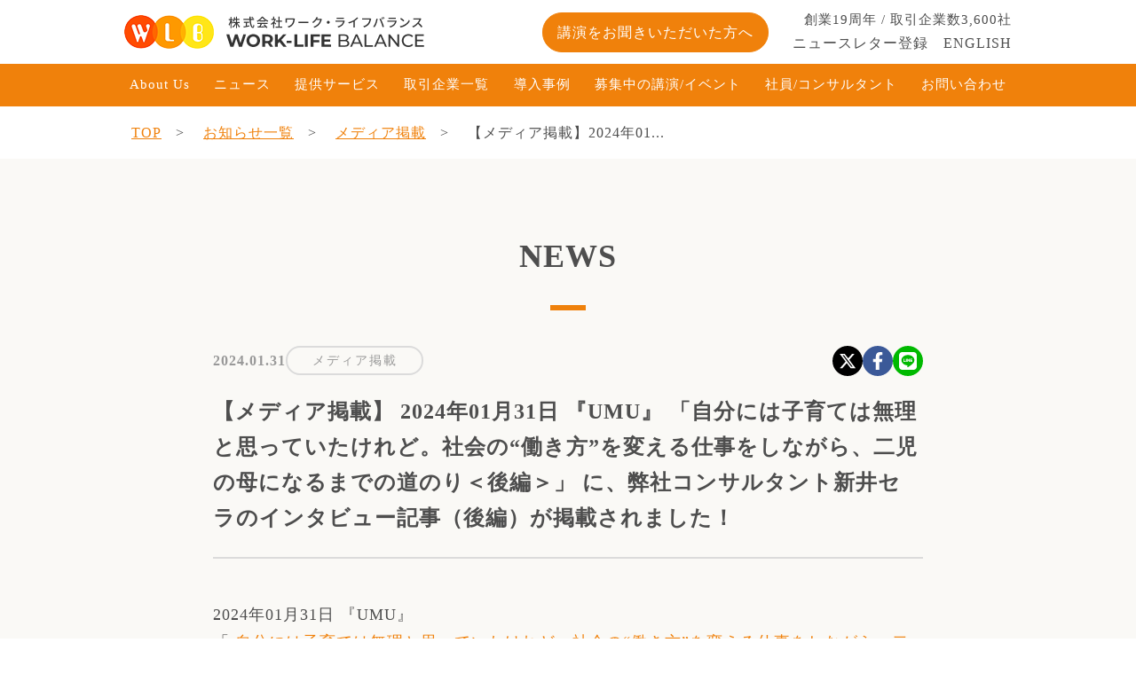

--- FILE ---
content_type: text/html; charset=UTF-8
request_url: https://work-life-b.co.jp/20240131_27779.html
body_size: 13509
content:
<!DOCTYPE html>
<html lang="ja">
<head>
	<meta charset="UTF-8">
	<meta name="viewport" content="width=device-width,initial-scale=1">
	<!-- Google Tag Manager -->
	<script>(function(w,d,s,l,i){w[l]=w[l]||[];w[l].push({'gtm.start':
	new Date().getTime(),event:'gtm.js'});var f=d.getElementsByTagName(s)[0],
	j=d.createElement(s),dl=l!='dataLayer'?'&l='+l:'';j.async=true;j.src=
	'https://www.googletagmanager.com/gtm.js?id='+i+dl;f.parentNode.insertBefore(j,f);
	})(window,document,'script','dataLayer','GTM-5SCT9TW');</script>
	<!-- End Google Tag Manager -->
	<title>【メディア掲載】2024年01月31日『UMU』自分には子育ては無理と思っていたけれど。社会の“働き方”を変える仕事をしながら、二児の母になるまでの道のり＜後編＞に、弊社コンサルタント新井セラのインタビュー記事（後編）が掲載されました！｜働き方改革ならワーク・ライフバランス</title>
	<link rel="shortcut icon" href="https://work-life-b.co.jp/wp_manager/wp-content/themes/wlb/images/favicon.ico">
	<link rel="stylesheet" href="https://work-life-b.co.jp/wp_manager/wp-content/themes/wlb/css-bg/style.css?00:03:41">
	
		<!-- All in One SEO 4.9.3 - aioseo.com -->
	<meta name="robots" content="max-image-preview:large" />
	<meta name="author" content="WLB管理用"/>
	<meta name="google-site-verification" content="ZC_7hVbsFqSvlNAJWoUb7Ye10VFI4JxqgqE59LXDWqQ" />
	<link rel="canonical" href="https://work-life-b.co.jp/20240131_27779.html" />
	<meta name="generator" content="All in One SEO (AIOSEO) 4.9.3" />
		<meta property="og:locale" content="ja_JP" />
		<meta property="og:site_name" content="株式会社ワーク・ライフバランス" />
		<meta property="og:type" content="article" />
		<meta property="og:title" content="【メディア掲載】2024年01月31日『UMU』自分には子育ては無理と思っていたけれど。社会の“働き方”を変える仕事をしながら、二児の母になるまでの道のり＜後編＞に、弊社コンサルタント新井セラのインタビュー記事（後編）が掲載されました！｜働き方改革ならワーク・ライフバランス" />
		<meta property="og:url" content="https://work-life-b.co.jp/20240131_27779.html" />
		<meta property="fb:app_id" content="634830737012541" />
		<meta property="og:image" content="https://work-life-b.co.jp/wp_manager/wp-content/uploads/2024/02/7df71d2917bf4eca43b93136083c59e0.png" />
		<meta property="og:image:secure_url" content="https://work-life-b.co.jp/wp_manager/wp-content/uploads/2024/02/7df71d2917bf4eca43b93136083c59e0.png" />
		<meta property="og:image:width" content="952" />
		<meta property="og:image:height" content="582" />
		<meta property="article:published_time" content="2024-01-31T09:20:13+00:00" />
		<meta property="article:modified_time" content="2024-02-28T09:28:05+00:00" />
		<meta property="article:publisher" content="https://www.facebook.com/worklifeb/" />
		<meta name="twitter:card" content="summary" />
		<meta name="twitter:site" content="@worklifeb" />
		<meta name="twitter:title" content="【メディア掲載】2024年01月31日『UMU』自分には子育ては無理と思っていたけれど。社会の“働き方”を変える仕事をしながら、二児の母になるまでの道のり＜後編＞に、弊社コンサルタント新井セラのインタビュー記事（後編）が掲載されました！｜働き方改革ならワーク・ライフバランス" />
		<meta name="twitter:image" content="https://work-life-b.co.jp/wp_manager/og_image.jpg" />
		<script type="application/ld+json" class="aioseo-schema">
			{"@context":"https:\/\/schema.org","@graph":[{"@type":"Article","@id":"https:\/\/work-life-b.co.jp\/20240131_27779.html#article","name":"\u3010\u30e1\u30c7\u30a3\u30a2\u63b2\u8f09\u30112024\u5e7401\u670831\u65e5\u300eUMU\u300f\u81ea\u5206\u306b\u306f\u5b50\u80b2\u3066\u306f\u7121\u7406\u3068\u601d\u3063\u3066\u3044\u305f\u3051\u308c\u3069\u3002\u793e\u4f1a\u306e\u201c\u50cd\u304d\u65b9\u201d\u3092\u5909\u3048\u308b\u4ed5\u4e8b\u3092\u3057\u306a\u304c\u3089\u3001\u4e8c\u5150\u306e\u6bcd\u306b\u306a\u308b\u307e\u3067\u306e\u9053\u306e\u308a\uff1c\u5f8c\u7de8\uff1e\u306b\u3001\u5f0a\u793e\u30b3\u30f3\u30b5\u30eb\u30bf\u30f3\u30c8\u65b0\u4e95\u30bb\u30e9\u306e\u30a4\u30f3\u30bf\u30d3\u30e5\u30fc\u8a18\u4e8b\uff08\u5f8c\u7de8\uff09\u304c\u63b2\u8f09\u3055\u308c\u307e\u3057\u305f\uff01\uff5c\u50cd\u304d\u65b9\u6539\u9769\u306a\u3089\u30ef\u30fc\u30af\u30fb\u30e9\u30a4\u30d5\u30d0\u30e9\u30f3\u30b9","headline":"\u3010\u30e1\u30c7\u30a3\u30a2\u63b2\u8f09\u30112024\u5e7401\u670831\u65e5\u300eUMU\u300f\u81ea\u5206\u306b\u306f\u5b50\u80b2\u3066\u306f\u7121\u7406\u3068\u601d\u3063\u3066\u3044\u305f\u3051\u308c\u3069\u3002\u793e\u4f1a\u306e\u201c\u50cd\u304d\u65b9\u201d\u3092\u5909\u3048\u308b\u4ed5\u4e8b\u3092\u3057\u306a\u304c\u3089\u3001\u4e8c\u5150\u306e\u6bcd\u306b\u306a\u308b\u307e\u3067\u306e\u9053\u306e\u308a\uff1c\u5f8c\u7de8\uff1e\u306b\u3001\u5f0a\u793e\u30b3\u30f3\u30b5\u30eb\u30bf\u30f3\u30c8\u65b0\u4e95\u30bb\u30e9\u306e\u30a4\u30f3\u30bf\u30d3\u30e5\u30fc\u8a18\u4e8b\uff08\u5f8c\u7de8\uff09\u304c\u63b2\u8f09\u3055\u308c\u307e\u3057\u305f\uff01","author":{"@id":"https:\/\/work-life-b.co.jp\/author\/wlb-customer#author"},"publisher":{"@id":"https:\/\/work-life-b.co.jp\/#organization"},"image":{"@type":"ImageObject","url":"https:\/\/work-life-b.co.jp\/wp_manager\/wp-content\/uploads\/2024\/02\/7df71d2917bf4eca43b93136083c59e0.png","width":952,"height":582},"datePublished":"2024-01-31T18:20:13+09:00","dateModified":"2024-02-28T18:28:05+09:00","inLanguage":"ja","mainEntityOfPage":{"@id":"https:\/\/work-life-b.co.jp\/20240131_27779.html#webpage"},"isPartOf":{"@id":"https:\/\/work-life-b.co.jp\/20240131_27779.html#webpage"},"articleSection":"\u30e1\u30c7\u30a3\u30a2\u63b2\u8f09, WEB\u8a18\u4e8b, \u30e1\u30c7\u30a3\u30a2\u63b2\u8f09\uff08\u30b3\u30f3\u30b5\u30eb\u30bf\u30f3\u30c8\uff09"},{"@type":"BreadcrumbList","@id":"https:\/\/work-life-b.co.jp\/20240131_27779.html#breadcrumblist","itemListElement":[{"@type":"ListItem","@id":"https:\/\/work-life-b.co.jp#listItem","position":1,"name":"Home","item":"https:\/\/work-life-b.co.jp","nextItem":{"@type":"ListItem","@id":"https:\/\/work-life-b.co.jp\/category\/news_old#listItem","name":"\u304a\u77e5\u3089\u305b"}},{"@type":"ListItem","@id":"https:\/\/work-life-b.co.jp\/category\/news_old#listItem","position":2,"name":"\u304a\u77e5\u3089\u305b","item":"https:\/\/work-life-b.co.jp\/category\/news_old","nextItem":{"@type":"ListItem","@id":"https:\/\/work-life-b.co.jp\/category\/news_old\/media_old#listItem","name":"\u30e1\u30c7\u30a3\u30a2\u63b2\u8f09_old"},"previousItem":{"@type":"ListItem","@id":"https:\/\/work-life-b.co.jp#listItem","name":"Home"}},{"@type":"ListItem","@id":"https:\/\/work-life-b.co.jp\/category\/news_old\/media_old#listItem","position":3,"name":"\u30e1\u30c7\u30a3\u30a2\u63b2\u8f09_old","item":"https:\/\/work-life-b.co.jp\/category\/news_old\/media_old","nextItem":{"@type":"ListItem","@id":"https:\/\/work-life-b.co.jp\/category\/news_old\/media_old\/mediaconsul#listItem","name":"\u30e1\u30c7\u30a3\u30a2\u63b2\u8f09\uff08\u30b3\u30f3\u30b5\u30eb\u30bf\u30f3\u30c8\uff09"},"previousItem":{"@type":"ListItem","@id":"https:\/\/work-life-b.co.jp\/category\/news_old#listItem","name":"\u304a\u77e5\u3089\u305b"}},{"@type":"ListItem","@id":"https:\/\/work-life-b.co.jp\/category\/news_old\/media_old\/mediaconsul#listItem","position":4,"name":"\u30e1\u30c7\u30a3\u30a2\u63b2\u8f09\uff08\u30b3\u30f3\u30b5\u30eb\u30bf\u30f3\u30c8\uff09","item":"https:\/\/work-life-b.co.jp\/category\/news_old\/media_old\/mediaconsul","nextItem":{"@type":"ListItem","@id":"https:\/\/work-life-b.co.jp\/20240131_27779.html#listItem","name":"\u3010\u30e1\u30c7\u30a3\u30a2\u63b2\u8f09\u30112024\u5e7401\u670831\u65e5\u300eUMU\u300f\u81ea\u5206\u306b\u306f\u5b50\u80b2\u3066\u306f\u7121\u7406\u3068\u601d\u3063\u3066\u3044\u305f\u3051\u308c\u3069\u3002\u793e\u4f1a\u306e\u201c\u50cd\u304d\u65b9\u201d\u3092\u5909\u3048\u308b\u4ed5\u4e8b\u3092\u3057\u306a\u304c\u3089\u3001\u4e8c\u5150\u306e\u6bcd\u306b\u306a\u308b\u307e\u3067\u306e\u9053\u306e\u308a\uff1c\u5f8c\u7de8\uff1e\u306b\u3001\u5f0a\u793e\u30b3\u30f3\u30b5\u30eb\u30bf\u30f3\u30c8\u65b0\u4e95\u30bb\u30e9\u306e\u30a4\u30f3\u30bf\u30d3\u30e5\u30fc\u8a18\u4e8b\uff08\u5f8c\u7de8\uff09\u304c\u63b2\u8f09\u3055\u308c\u307e\u3057\u305f\uff01"},"previousItem":{"@type":"ListItem","@id":"https:\/\/work-life-b.co.jp\/category\/news_old\/media_old#listItem","name":"\u30e1\u30c7\u30a3\u30a2\u63b2\u8f09_old"}},{"@type":"ListItem","@id":"https:\/\/work-life-b.co.jp\/20240131_27779.html#listItem","position":5,"name":"\u3010\u30e1\u30c7\u30a3\u30a2\u63b2\u8f09\u30112024\u5e7401\u670831\u65e5\u300eUMU\u300f\u81ea\u5206\u306b\u306f\u5b50\u80b2\u3066\u306f\u7121\u7406\u3068\u601d\u3063\u3066\u3044\u305f\u3051\u308c\u3069\u3002\u793e\u4f1a\u306e\u201c\u50cd\u304d\u65b9\u201d\u3092\u5909\u3048\u308b\u4ed5\u4e8b\u3092\u3057\u306a\u304c\u3089\u3001\u4e8c\u5150\u306e\u6bcd\u306b\u306a\u308b\u307e\u3067\u306e\u9053\u306e\u308a\uff1c\u5f8c\u7de8\uff1e\u306b\u3001\u5f0a\u793e\u30b3\u30f3\u30b5\u30eb\u30bf\u30f3\u30c8\u65b0\u4e95\u30bb\u30e9\u306e\u30a4\u30f3\u30bf\u30d3\u30e5\u30fc\u8a18\u4e8b\uff08\u5f8c\u7de8\uff09\u304c\u63b2\u8f09\u3055\u308c\u307e\u3057\u305f\uff01","previousItem":{"@type":"ListItem","@id":"https:\/\/work-life-b.co.jp\/category\/news_old\/media_old\/mediaconsul#listItem","name":"\u30e1\u30c7\u30a3\u30a2\u63b2\u8f09\uff08\u30b3\u30f3\u30b5\u30eb\u30bf\u30f3\u30c8\uff09"}}]},{"@type":"Organization","@id":"https:\/\/work-life-b.co.jp\/#organization","name":"\u682a\u5f0f\u4f1a\u793e\u30ef\u30fc\u30af\u30fb\u30e9\u30a4\u30d5\u30d0\u30e9\u30f3\u30b9","description":"\u682a\u5f0f\u4f1a\u793e\u30ef\u30fc\u30af\u30fb\u30e9\u30a4\u30d5\u30d0\u30e9\u30f3\u30b9","url":"https:\/\/work-life-b.co.jp\/","telephone":"+81357303081","logo":{"@type":"ImageObject","url":"https:\/\/work-life-b.co.jp\/wp_manager\/wp-content\/uploads\/2021\/07\/logo-footer.png","@id":"https:\/\/work-life-b.co.jp\/20240131_27779.html\/#organizationLogo","width":248,"height":77},"image":{"@id":"https:\/\/work-life-b.co.jp\/20240131_27779.html\/#organizationLogo"},"sameAs":["https:\/\/www.youtube.com\/user\/worklifebjp\/"]},{"@type":"Person","@id":"https:\/\/work-life-b.co.jp\/author\/wlb-customer#author","url":"https:\/\/work-life-b.co.jp\/author\/wlb-customer","name":"WLB\u7ba1\u7406\u7528","image":{"@type":"ImageObject","@id":"https:\/\/work-life-b.co.jp\/20240131_27779.html#authorImage","url":"https:\/\/secure.gravatar.com\/avatar\/5ab6e5b68698086cb1db491361029deb4420237f77d9419ebbe986b948a17d54?s=96&d=mm&r=g","width":96,"height":96,"caption":"WLB\u7ba1\u7406\u7528"}},{"@type":"WebPage","@id":"https:\/\/work-life-b.co.jp\/20240131_27779.html#webpage","url":"https:\/\/work-life-b.co.jp\/20240131_27779.html","name":"\u3010\u30e1\u30c7\u30a3\u30a2\u63b2\u8f09\u30112024\u5e7401\u670831\u65e5\u300eUMU\u300f\u81ea\u5206\u306b\u306f\u5b50\u80b2\u3066\u306f\u7121\u7406\u3068\u601d\u3063\u3066\u3044\u305f\u3051\u308c\u3069\u3002\u793e\u4f1a\u306e\u201c\u50cd\u304d\u65b9\u201d\u3092\u5909\u3048\u308b\u4ed5\u4e8b\u3092\u3057\u306a\u304c\u3089\u3001\u4e8c\u5150\u306e\u6bcd\u306b\u306a\u308b\u307e\u3067\u306e\u9053\u306e\u308a\uff1c\u5f8c\u7de8\uff1e\u306b\u3001\u5f0a\u793e\u30b3\u30f3\u30b5\u30eb\u30bf\u30f3\u30c8\u65b0\u4e95\u30bb\u30e9\u306e\u30a4\u30f3\u30bf\u30d3\u30e5\u30fc\u8a18\u4e8b\uff08\u5f8c\u7de8\uff09\u304c\u63b2\u8f09\u3055\u308c\u307e\u3057\u305f\uff01\uff5c\u50cd\u304d\u65b9\u6539\u9769\u306a\u3089\u30ef\u30fc\u30af\u30fb\u30e9\u30a4\u30d5\u30d0\u30e9\u30f3\u30b9","inLanguage":"ja","isPartOf":{"@id":"https:\/\/work-life-b.co.jp\/#website"},"breadcrumb":{"@id":"https:\/\/work-life-b.co.jp\/20240131_27779.html#breadcrumblist"},"author":{"@id":"https:\/\/work-life-b.co.jp\/author\/wlb-customer#author"},"creator":{"@id":"https:\/\/work-life-b.co.jp\/author\/wlb-customer#author"},"image":{"@type":"ImageObject","url":"https:\/\/work-life-b.co.jp\/wp_manager\/wp-content\/uploads\/2024\/02\/7df71d2917bf4eca43b93136083c59e0.png","@id":"https:\/\/work-life-b.co.jp\/20240131_27779.html\/#mainImage","width":952,"height":582},"primaryImageOfPage":{"@id":"https:\/\/work-life-b.co.jp\/20240131_27779.html#mainImage"},"datePublished":"2024-01-31T18:20:13+09:00","dateModified":"2024-02-28T18:28:05+09:00"},{"@type":"WebSite","@id":"https:\/\/work-life-b.co.jp\/#website","url":"https:\/\/work-life-b.co.jp\/","name":"\u682a\u5f0f\u4f1a\u793e\u30ef\u30fc\u30af\u30fb\u30e9\u30a4\u30d5\u30d0\u30e9\u30f3\u30b9","description":"\u682a\u5f0f\u4f1a\u793e\u30ef\u30fc\u30af\u30fb\u30e9\u30a4\u30d5\u30d0\u30e9\u30f3\u30b9","inLanguage":"ja","publisher":{"@id":"https:\/\/work-life-b.co.jp\/#organization"}}]}
		</script>
		<!-- All in One SEO -->

<style id='wp-img-auto-sizes-contain-inline-css' type='text/css'>
img:is([sizes=auto i],[sizes^="auto," i]){contain-intrinsic-size:3000px 1500px}
/*# sourceURL=wp-img-auto-sizes-contain-inline-css */
</style>
<link rel='stylesheet' id='wp-block-library-css' href='https://work-life-b.co.jp/wp_manager/wp-includes/css/dist/block-library/style.min.css?ver=6.9' type='text/css' media='all' />
<style id='global-styles-inline-css' type='text/css'>
:root{--wp--preset--aspect-ratio--square: 1;--wp--preset--aspect-ratio--4-3: 4/3;--wp--preset--aspect-ratio--3-4: 3/4;--wp--preset--aspect-ratio--3-2: 3/2;--wp--preset--aspect-ratio--2-3: 2/3;--wp--preset--aspect-ratio--16-9: 16/9;--wp--preset--aspect-ratio--9-16: 9/16;--wp--preset--color--black: #000000;--wp--preset--color--cyan-bluish-gray: #abb8c3;--wp--preset--color--white: #ffffff;--wp--preset--color--pale-pink: #f78da7;--wp--preset--color--vivid-red: #cf2e2e;--wp--preset--color--luminous-vivid-orange: #ff6900;--wp--preset--color--luminous-vivid-amber: #fcb900;--wp--preset--color--light-green-cyan: #7bdcb5;--wp--preset--color--vivid-green-cyan: #00d084;--wp--preset--color--pale-cyan-blue: #8ed1fc;--wp--preset--color--vivid-cyan-blue: #0693e3;--wp--preset--color--vivid-purple: #9b51e0;--wp--preset--gradient--vivid-cyan-blue-to-vivid-purple: linear-gradient(135deg,rgb(6,147,227) 0%,rgb(155,81,224) 100%);--wp--preset--gradient--light-green-cyan-to-vivid-green-cyan: linear-gradient(135deg,rgb(122,220,180) 0%,rgb(0,208,130) 100%);--wp--preset--gradient--luminous-vivid-amber-to-luminous-vivid-orange: linear-gradient(135deg,rgb(252,185,0) 0%,rgb(255,105,0) 100%);--wp--preset--gradient--luminous-vivid-orange-to-vivid-red: linear-gradient(135deg,rgb(255,105,0) 0%,rgb(207,46,46) 100%);--wp--preset--gradient--very-light-gray-to-cyan-bluish-gray: linear-gradient(135deg,rgb(238,238,238) 0%,rgb(169,184,195) 100%);--wp--preset--gradient--cool-to-warm-spectrum: linear-gradient(135deg,rgb(74,234,220) 0%,rgb(151,120,209) 20%,rgb(207,42,186) 40%,rgb(238,44,130) 60%,rgb(251,105,98) 80%,rgb(254,248,76) 100%);--wp--preset--gradient--blush-light-purple: linear-gradient(135deg,rgb(255,206,236) 0%,rgb(152,150,240) 100%);--wp--preset--gradient--blush-bordeaux: linear-gradient(135deg,rgb(254,205,165) 0%,rgb(254,45,45) 50%,rgb(107,0,62) 100%);--wp--preset--gradient--luminous-dusk: linear-gradient(135deg,rgb(255,203,112) 0%,rgb(199,81,192) 50%,rgb(65,88,208) 100%);--wp--preset--gradient--pale-ocean: linear-gradient(135deg,rgb(255,245,203) 0%,rgb(182,227,212) 50%,rgb(51,167,181) 100%);--wp--preset--gradient--electric-grass: linear-gradient(135deg,rgb(202,248,128) 0%,rgb(113,206,126) 100%);--wp--preset--gradient--midnight: linear-gradient(135deg,rgb(2,3,129) 0%,rgb(40,116,252) 100%);--wp--preset--font-size--small: 13px;--wp--preset--font-size--medium: 20px;--wp--preset--font-size--large: 36px;--wp--preset--font-size--x-large: 42px;--wp--preset--spacing--20: 0.44rem;--wp--preset--spacing--30: 0.67rem;--wp--preset--spacing--40: 1rem;--wp--preset--spacing--50: 1.5rem;--wp--preset--spacing--60: 2.25rem;--wp--preset--spacing--70: 3.38rem;--wp--preset--spacing--80: 5.06rem;--wp--preset--shadow--natural: 6px 6px 9px rgba(0, 0, 0, 0.2);--wp--preset--shadow--deep: 12px 12px 50px rgba(0, 0, 0, 0.4);--wp--preset--shadow--sharp: 6px 6px 0px rgba(0, 0, 0, 0.2);--wp--preset--shadow--outlined: 6px 6px 0px -3px rgb(255, 255, 255), 6px 6px rgb(0, 0, 0);--wp--preset--shadow--crisp: 6px 6px 0px rgb(0, 0, 0);}:where(.is-layout-flex){gap: 0.5em;}:where(.is-layout-grid){gap: 0.5em;}body .is-layout-flex{display: flex;}.is-layout-flex{flex-wrap: wrap;align-items: center;}.is-layout-flex > :is(*, div){margin: 0;}body .is-layout-grid{display: grid;}.is-layout-grid > :is(*, div){margin: 0;}:where(.wp-block-columns.is-layout-flex){gap: 2em;}:where(.wp-block-columns.is-layout-grid){gap: 2em;}:where(.wp-block-post-template.is-layout-flex){gap: 1.25em;}:where(.wp-block-post-template.is-layout-grid){gap: 1.25em;}.has-black-color{color: var(--wp--preset--color--black) !important;}.has-cyan-bluish-gray-color{color: var(--wp--preset--color--cyan-bluish-gray) !important;}.has-white-color{color: var(--wp--preset--color--white) !important;}.has-pale-pink-color{color: var(--wp--preset--color--pale-pink) !important;}.has-vivid-red-color{color: var(--wp--preset--color--vivid-red) !important;}.has-luminous-vivid-orange-color{color: var(--wp--preset--color--luminous-vivid-orange) !important;}.has-luminous-vivid-amber-color{color: var(--wp--preset--color--luminous-vivid-amber) !important;}.has-light-green-cyan-color{color: var(--wp--preset--color--light-green-cyan) !important;}.has-vivid-green-cyan-color{color: var(--wp--preset--color--vivid-green-cyan) !important;}.has-pale-cyan-blue-color{color: var(--wp--preset--color--pale-cyan-blue) !important;}.has-vivid-cyan-blue-color{color: var(--wp--preset--color--vivid-cyan-blue) !important;}.has-vivid-purple-color{color: var(--wp--preset--color--vivid-purple) !important;}.has-black-background-color{background-color: var(--wp--preset--color--black) !important;}.has-cyan-bluish-gray-background-color{background-color: var(--wp--preset--color--cyan-bluish-gray) !important;}.has-white-background-color{background-color: var(--wp--preset--color--white) !important;}.has-pale-pink-background-color{background-color: var(--wp--preset--color--pale-pink) !important;}.has-vivid-red-background-color{background-color: var(--wp--preset--color--vivid-red) !important;}.has-luminous-vivid-orange-background-color{background-color: var(--wp--preset--color--luminous-vivid-orange) !important;}.has-luminous-vivid-amber-background-color{background-color: var(--wp--preset--color--luminous-vivid-amber) !important;}.has-light-green-cyan-background-color{background-color: var(--wp--preset--color--light-green-cyan) !important;}.has-vivid-green-cyan-background-color{background-color: var(--wp--preset--color--vivid-green-cyan) !important;}.has-pale-cyan-blue-background-color{background-color: var(--wp--preset--color--pale-cyan-blue) !important;}.has-vivid-cyan-blue-background-color{background-color: var(--wp--preset--color--vivid-cyan-blue) !important;}.has-vivid-purple-background-color{background-color: var(--wp--preset--color--vivid-purple) !important;}.has-black-border-color{border-color: var(--wp--preset--color--black) !important;}.has-cyan-bluish-gray-border-color{border-color: var(--wp--preset--color--cyan-bluish-gray) !important;}.has-white-border-color{border-color: var(--wp--preset--color--white) !important;}.has-pale-pink-border-color{border-color: var(--wp--preset--color--pale-pink) !important;}.has-vivid-red-border-color{border-color: var(--wp--preset--color--vivid-red) !important;}.has-luminous-vivid-orange-border-color{border-color: var(--wp--preset--color--luminous-vivid-orange) !important;}.has-luminous-vivid-amber-border-color{border-color: var(--wp--preset--color--luminous-vivid-amber) !important;}.has-light-green-cyan-border-color{border-color: var(--wp--preset--color--light-green-cyan) !important;}.has-vivid-green-cyan-border-color{border-color: var(--wp--preset--color--vivid-green-cyan) !important;}.has-pale-cyan-blue-border-color{border-color: var(--wp--preset--color--pale-cyan-blue) !important;}.has-vivid-cyan-blue-border-color{border-color: var(--wp--preset--color--vivid-cyan-blue) !important;}.has-vivid-purple-border-color{border-color: var(--wp--preset--color--vivid-purple) !important;}.has-vivid-cyan-blue-to-vivid-purple-gradient-background{background: var(--wp--preset--gradient--vivid-cyan-blue-to-vivid-purple) !important;}.has-light-green-cyan-to-vivid-green-cyan-gradient-background{background: var(--wp--preset--gradient--light-green-cyan-to-vivid-green-cyan) !important;}.has-luminous-vivid-amber-to-luminous-vivid-orange-gradient-background{background: var(--wp--preset--gradient--luminous-vivid-amber-to-luminous-vivid-orange) !important;}.has-luminous-vivid-orange-to-vivid-red-gradient-background{background: var(--wp--preset--gradient--luminous-vivid-orange-to-vivid-red) !important;}.has-very-light-gray-to-cyan-bluish-gray-gradient-background{background: var(--wp--preset--gradient--very-light-gray-to-cyan-bluish-gray) !important;}.has-cool-to-warm-spectrum-gradient-background{background: var(--wp--preset--gradient--cool-to-warm-spectrum) !important;}.has-blush-light-purple-gradient-background{background: var(--wp--preset--gradient--blush-light-purple) !important;}.has-blush-bordeaux-gradient-background{background: var(--wp--preset--gradient--blush-bordeaux) !important;}.has-luminous-dusk-gradient-background{background: var(--wp--preset--gradient--luminous-dusk) !important;}.has-pale-ocean-gradient-background{background: var(--wp--preset--gradient--pale-ocean) !important;}.has-electric-grass-gradient-background{background: var(--wp--preset--gradient--electric-grass) !important;}.has-midnight-gradient-background{background: var(--wp--preset--gradient--midnight) !important;}.has-small-font-size{font-size: var(--wp--preset--font-size--small) !important;}.has-medium-font-size{font-size: var(--wp--preset--font-size--medium) !important;}.has-large-font-size{font-size: var(--wp--preset--font-size--large) !important;}.has-x-large-font-size{font-size: var(--wp--preset--font-size--x-large) !important;}
/*# sourceURL=global-styles-inline-css */
</style>

<style id='classic-theme-styles-inline-css' type='text/css'>
/*! This file is auto-generated */
.wp-block-button__link{color:#fff;background-color:#32373c;border-radius:9999px;box-shadow:none;text-decoration:none;padding:calc(.667em + 2px) calc(1.333em + 2px);font-size:1.125em}.wp-block-file__button{background:#32373c;color:#fff;text-decoration:none}
/*# sourceURL=/wp-includes/css/classic-themes.min.css */
</style>
<link rel='stylesheet' id='toc-screen-css' href='https://work-life-b.co.jp/wp_manager/wp-content/plugins/table-of-contents-plus/screen.min.css?ver=2411.1' type='text/css' media='all' />
<style id='toc-screen-inline-css' type='text/css'>
div#toc_container {background: #f9f9f9;border: 1px solid #aaaaaa;}
/*# sourceURL=toc-screen-inline-css */
</style>
<script type="text/javascript" src="https://work-life-b.co.jp/wp_manager/wp-includes/js/jquery/jquery.min.js?ver=3.7.1" id="jquery-core-js"></script>
<script type="text/javascript" src="https://work-life-b.co.jp/wp_manager/wp-includes/js/jquery/jquery-migrate.min.js?ver=3.4.1" id="jquery-migrate-js"></script>
<link rel="icon" href="https://work-life-b.co.jp/wp_manager/wp-content/uploads/2024/03/cropped-favicon-32x32.png" sizes="32x32" />
<link rel="icon" href="https://work-life-b.co.jp/wp_manager/wp-content/uploads/2024/03/cropped-favicon-192x192.png" sizes="192x192" />
<link rel="apple-touch-icon" href="https://work-life-b.co.jp/wp_manager/wp-content/uploads/2024/03/cropped-favicon-180x180.png" />
<meta name="msapplication-TileImage" content="https://work-life-b.co.jp/wp_manager/wp-content/uploads/2024/03/cropped-favicon-270x270.png" />
</head>
<body id="single-media_coverage">
<!-- Google Tag Manager (noscript) -->
<noscript><iframe src="https://www.googletagmanager.com/ns.html?id=GTM-5SCT9TW"
height="0" width="0" style="display:none;visibility:hidden"></iframe></noscript>
<!-- End Google Tag Manager (noscript) -->
<header>	<div class="inner">
    <div class="wrapper-for-pc">
              <div class="logo">
          <a href="https://work-life-b.co.jp">
            <img src="https://work-life-b.co.jp/wp_manager/wp-content/themes/wlb/images-bg/common/logo-header.png" alt="株式会社ワーク・ライフバランス">
          </a>
        </div>
      
      <div class="nav-for-pc only-pc">
        <p class="questionnaire"><a href="https://work-life-b.co.jp/questionnaire.html">講演をお聞きいただいた方へ</a></p>
        <p class="company-info">創業19周年 / 取引企業数3,600社</p>
        <ul>
          <li><a href="https://work-life-b.co.jp/mailmagazine">ニュースレター登録</a></li>
          <li><a href="https://work-life-b.co.jp/english.html">ENGLISH</a></li>
        </ul>
      </div>    </div>	</div>
  <nav>    <ul>
      <li class="only-sp"><a href="https://work-life-b.co.jp/questionnaire.html">講演をお聞きいただいた方へ</a></li>
      <li><a href="https://work-life-b.co.jp/about-us">About Us</a></li>
      <li><a href="https://work-life-b.co.jp/allpost">ニュース</a></li>
      <li><a href="https://work-life-b.co.jp/service-list">提供サービス</a></li>
      <li><a href="https://work-life-b.co.jp/logolist">取引企業一覧</a></li>
      <li><a href="https://work-life-b.co.jp/case_study">導入事例</a></li>
      <li><a href="https://work-life-b.co.jp/public_event">募集中の講演/イベント</a></li>
      <li><a href="https://work-life-b.co.jp/profile">社員/コンサルタント</a></li>
      <li><a href="https://work-life-b.co.jp/contact">お問い合わせ</a></li>
    </ul>
  </nav>
	<div id="menu-open" class="only-sp"><img src="https://work-life-b.co.jp/wp_manager/wp-content/themes/wlb/images-bg_sp/common/menu-open.png" alt=""></div>
</header><div id="bread">
	<div class="inner">
		<ol> 
      <li><a href="https://work-life-b.co.jp">TOP</a></li>
      <li><a href="https://work-life-b.co.jp/allpost">お知らせ一覧</a></li>
      <li><a href="https://work-life-b.co.jp/media_coverage">メディア掲載</a></li>
			<li>
        【メディア掲載】2024年01...      </li>
		</ol>
	</div>
</div>
  <div id="main">
    <div class="inner">
      <p class="category-title">NEWS</p>
      <article>
        <div id="information-header">
          <p class="date">2024.01.31</p>
          <p class="category">
            メディア掲載
          </p>
          <ul class="share">
            <li class="share-x">
              <a target="_blank" class="btn-sns btn-x" href="
                https://twitter.com/intent/tweet?text=【メディア掲載】2024年01月31日『UMU』自分には子育ては無理と思っていたけれど。社会の“働き方”を変える仕事をしながら、二児の母になるまでの道のり＜後編＞に、弊社コンサルタント新井セラのインタビュー記事（後編）が掲載されました！ https://work-life-b.co.jp/20240131_27779.html              ">
                <svg xmlns="http://www.w3.org/2000/svg" height="1em" viewBox="0 0 512 512">
                <!--! Font Awesome Free 6.4.2 by @fontawesome - https://fontawesome.com License - https://fontawesome.com/license (Commercial License) Copyright 2023 Fonticons, Inc. -->
                <path d="M389.2 48h70.6L305.6 224.2 487 464H345L233.7 318.6 106.5 464H35.8L200.7 275.5 26.8 48H172.4L272.9 180.9 389.2 48zM364.4 421.8h39.1L151.1 88h-42L364.4 421.8z"></path>
                </svg>
              </a>
            </li>

            <li class="share-facebook">
              <a rel="nofollow noopener" target="_blank" class="btn-sns btn-facebook" href="
                http://www.facebook.com/share.php?u=https://work-life-b.co.jp/20240131_27779.html              ">
                <svg xmlns="http://www.w3.org/2000/svg" height="1em" viewBox="0 0 320 512">
                <!--! Font Awesome Free 6.4.0 by @fontawesome - https://fontawesome.com License - https://fontawesome.com/license (Commercial License) Copyright 2023 Fonticons, Inc. -->
                <path d="M279.14 288l14.22-92.66h-88.91v-60.13c0-25.35 12.42-50.06 52.24-50.06h40.42V6.26S260.43 0 225.36 0c-73.22 0-121.08 44.38-121.08 124.72v70.62H22.89V288h81.39v224h100.17V288z"></path>
                </svg>
              </a>
            </li>

            <li class="share-line">
              <a target="_blank" rel="nofollow noopener" class="btn-sns btn-line" href="https://social-plugins.line.me/lineit/share?url=https://work-life-b.co.jp/20240131_27779.html">
                <svg xmlns="http://www.w3.org/2000/svg" height="1em" viewBox="0 0 512 512">
                <!--! Font Awesome Free 6.4.0 by @fontawesome - https://fontawesome.com License - https://fontawesome.com/license (Commercial License) Copyright 2023 Fonticons, Inc. -->
                <path d="M311 196.8v81.3c0 2.1-1.6 3.7-3.7 3.7h-13c-1.3 0-2.4-.7-3-1.5l-37.3-50.3v48.2c0 2.1-1.6 3.7-3.7 3.7h-13c-2.1 0-3.7-1.6-3.7-3.7V196.9c0-2.1 1.6-3.7 3.7-3.7h12.9c1.1 0 2.4 .6 3 1.6l37.3 50.3V196.9c0-2.1 1.6-3.7 3.7-3.7h13c2.1-.1 3.8 1.6 3.8 3.5zm-93.7-3.7h-13c-2.1 0-3.7 1.6-3.7 3.7v81.3c0 2.1 1.6 3.7 3.7 3.7h13c2.1 0 3.7-1.6 3.7-3.7V196.8c0-1.9-1.6-3.7-3.7-3.7zm-31.4 68.1H150.3V196.8c0-2.1-1.6-3.7-3.7-3.7h-13c-2.1 0-3.7 1.6-3.7 3.7v81.3c0 1 .3 1.8 1 2.5c.7 .6 1.5 1 2.5 1h52.2c2.1 0 3.7-1.6 3.7-3.7v-13c0-1.9-1.6-3.7-3.5-3.7zm193.7-68.1H327.3c-1.9 0-3.7 1.6-3.7 3.7v81.3c0 1.9 1.6 3.7 3.7 3.7h52.2c2.1 0 3.7-1.6 3.7-3.7V265c0-2.1-1.6-3.7-3.7-3.7H344V247.7h35.5c2.1 0 3.7-1.6 3.7-3.7V230.9c0-2.1-1.6-3.7-3.7-3.7H344V213.5h35.5c2.1 0 3.7-1.6 3.7-3.7v-13c-.1-1.9-1.7-3.7-3.7-3.7zM512 93.4V419.4c-.1 51.2-42.1 92.7-93.4 92.6H92.6C41.4 511.9-.1 469.8 0 418.6V92.6C.1 41.4 42.2-.1 93.4 0H419.4c51.2 .1 92.7 42.1 92.6 93.4zM441.6 233.5c0-83.4-83.7-151.3-186.4-151.3s-186.4 67.9-186.4 151.3c0 74.7 66.3 137.4 155.9 149.3c21.8 4.7 19.3 12.7 14.4 42.1c-.8 4.7-3.8 18.4 16.1 10.1s107.3-63.2 146.5-108.2c27-29.7 39.9-59.8 39.9-93.1z"></path>
              </svg>
              </a>
            </li>
          </ul>
        </div>
								        <h1>
          【メディア掲載】
                    2024年01月31日          『UMU』

                                                                    
                    「自分には子育ては無理と思っていたけれど。社会の“働き方”を変える仕事をしながら、二児の母になるまでの道のり＜後編＞」
          に、弊社コンサルタント新井セラのインタビュー記事（後編）が掲載されました！        </h1>

        <div id="wordpress-content">
          <p>
            2024年01月31日            『UMU』
            <br />
            「
                          <a target="_blank" href="https://umumedia.jp/2024/01/31/saraharai-2/">
                自分には子育ては無理と思っていたけれど。社会の“働き方”を変える仕事をしながら、二児の母になるまでの道のり＜後編＞              </a>
                        」
            に、弊社コンサルタント新井セラのインタビュー記事（後編）が掲載されました！          </p>

          <div class="thumbnail">
                          <img src="https://work-life-b.co.jp/wp_manager/wp-content/uploads/2024/02/7df71d2917bf4eca43b93136083c59e0.png" alt="">
                      </div>

                      <div class="more-btn">
              <a href="https://umumedia.jp/2024/01/31/saraharai-2/" target="_blank">
                掲載内容を見る
              </a>
            </div>
          
          <div class="mb40">
            <p>▼<a href="https://umumedia.jp/">WEBメディア「UMI」</a><br />
不妊、産む、産まないに向き合うすべての人たちへ。未来をともに育むWEBメディア</p>
          </div>

                      <div class="more-btn">
              <a href="https://umumedia.jp/2024/01/31/saraharai-2/" target="_blank">
                掲載内容を見る
              </a>
            </div>
          
                                <div class="media-related-posts">
              <h2>メディア関連記事</h2>
              <ul>
                                    <li>
                    <a href="https://work-life-b.co.jp/20240125_27775.html" target="_target">
                      （前編） 自分には子育ては無理と思っていたけれど。社会の“働き方”を変える仕事をしながら、二児の母になるまでの道のり                    </a>
                  </li>
                              </ul>
            </div>                  </div>      </article>

      <div id="pager">
        <p class="prev">
          <a href="https://work-life-b.co.jp/20240130_27421.html" rel="prev">前の記事へ</a>        </p>
        <p class="more"><a href="https://work-life-b.co.jp/media_coverage">一覧ページに戻る</a></p>
        <p class="next">
          <a href="https://work-life-b.co.jp/20240202_27470.html" rel="next">次の記事へ</a>        </p>
      </div>
      <div id="related-posts">
        <h2>関連記事</h2>
        <ul>
                                        <li><a href="https://work-life-b.co.jp/media_coverage/36519-2">
            <div class="thumbnail">
                              <img src="https://work-life-b.co.jp/wp_manager/wp-content/themes/wlb/images-bg/common/single-blank-thumbnail.png?" alt="株式会社ワーク・ライフバランス">
                          </div>
            <p class="title">2025年10月09日『プレジデントオンライン』｢働いて働いて働いて働く｣発言に世界中が震撼…高市新総裁が示した捨て身の勤労意欲が国民を不幸にするワケに、弊社コンサルタントの大西友美子のコメントが掲載されました！</p>
            </a></li>
                    <li><a href="https://work-life-b.co.jp/media_coverage/36744-2">
            <div class="thumbnail">
                              <img src="https://work-life-b.co.jp/wp_manager/wp-content/themes/wlb/images-bg/common/single-blank-thumbnail.png?" alt="株式会社ワーク・ライフバランス">
                          </div>
            <p class="title">2025年10月30日『西日本新聞me』ワークライフバランスは人口減時代の生き残り戦略　コンサル会社・小室淑恵社長に聞くに、弊社代表取締役社長 小室淑恵のコメントが掲載されました！（※有料記事です）</p>
            </a></li>
                    <li><a href="https://work-life-b.co.jp/media_coverage/36745-2">
            <div class="thumbnail">
                              <img src="https://work-life-b.co.jp/wp_manager/wp-content/themes/wlb/images-bg/common/single-blank-thumbnail.png?" alt="株式会社ワーク・ライフバランス">
                          </div>
            <p class="title">2025年10月30日『高知さんさんテレビ、テレビ高知、高知放送』高知県が各部トップ集め『働き方改革』初会合　浜田知事「県庁がまずやってみる！」に、弊社コンサルタント永田瑠奈が座長を務める高知県庁の第1回働き方改革タスクフォースの様子が掲載されました！（※有料記事です）</p>
            </a></li>
                            </ul>
      </div>    </div>  </div>
<section id="case-study-side-carousel" class="slick-slider-side-carousel-style">
  <div class="inner">
    <h2>CASE STUDY</h2>
    <section class="case-study-company">
  <div class="lead-text">
    <p class="title">新着の導入成功事例</p>
    <p>
      各種サービス導入企業の代表/担当者様にご協力いただき、定量・定性面でのBeforeAfter、
      実際の改革内容やスケジュール、当時感じていたことのインタビュー内容など、
      サービス導入のリアルを記載した詳細な事例レポートです。
    </p>
  </div>

  <ul class="case-study-list">
                                      <li class="slick-slide">
        <a href="https://work-life-b.co.jp/case_study/31535">
          <div class="case-img">
            <img width="688" height="459" src="https://work-life-b.co.jp/wp_manager/wp-content/uploads/2022/03/fac2fb2edc83e24970ea9e8f0f06e831.jpg" class="attachment-post-thumbnail size-post-thumbnail wp-post-image" alt="" decoding="async" loading="lazy" srcset="https://work-life-b.co.jp/wp_manager/wp-content/uploads/2022/03/fac2fb2edc83e24970ea9e8f0f06e831.jpg 688w, https://work-life-b.co.jp/wp_manager/wp-content/uploads/2022/03/fac2fb2edc83e24970ea9e8f0f06e831-300x200.jpg 300w, https://work-life-b.co.jp/wp_manager/wp-content/uploads/2022/03/fac2fb2edc83e24970ea9e8f0f06e831-160x107.jpg 160w, https://work-life-b.co.jp/wp_manager/wp-content/uploads/2022/03/fac2fb2edc83e24970ea9e8f0f06e831-400x267.jpg 400w" sizes="auto, (max-width: 688px) 100vw, 688px" />          </div>          <div class="logo-wrapper">
            <img class="logo" src="https://work-life-b.co.jp/wp_manager/wp-content/uploads/2021/07/東芝プラントシステム.png" alt="東芝プラントシステム株式会社">
                                    <p>建設・不動産・物流</p>
          </div>
          <p class="catch-text">
            工事現場の「完全閉所」実施、若手とベテランのコミュニケーション、付箋ワーク。<br />
改革困難な業界でもやれば変わる！「東芝プラントシ...          </p>
          <div class="bottom-align-wrapper">
            <h3>東芝プラントシステム株式会社</h3>
          </div>
          </a>
        </li>
                                          <li class="slick-slide">
        <a href="https://work-life-b.co.jp/case_study/31505">
          <div class="case-img">
            <img width="600" height="400" src="https://work-life-b.co.jp/wp_manager/wp-content/uploads/2019/03/cabinetoffice.jpg" class="attachment-post-thumbnail size-post-thumbnail wp-post-image" alt="" decoding="async" loading="lazy" srcset="https://work-life-b.co.jp/wp_manager/wp-content/uploads/2019/03/cabinetoffice.jpg 600w, https://work-life-b.co.jp/wp_manager/wp-content/uploads/2019/03/cabinetoffice-300x200.jpg 300w, https://work-life-b.co.jp/wp_manager/wp-content/uploads/2019/03/cabinetoffice-160x107.jpg 160w, https://work-life-b.co.jp/wp_manager/wp-content/uploads/2019/03/cabinetoffice-400x267.jpg 400w" sizes="auto, (max-width: 600px) 100vw, 600px" />          </div>          <div class="logo-wrapper">
            <img class="logo" src="https://work-life-b.co.jp/wp_manager/wp-content/uploads/2024/12/blank_logo-14.png" alt="内閣府">
                                    <p>官公庁・自治体</p>
          </div>
          <p class="catch-text">
            働き方改革とは単なる「残業削減」ではなく「生き方を考えること」<br />
心理的安全性を確保しながら“楽しく”取り組みを進める内閣府          </p>
          <div class="bottom-align-wrapper">
            <h3>内閣府</h3>
          </div>
          </a>
        </li>
                                          <li class="slick-slide">
        <a href="https://work-life-b.co.jp/case_study/31552">
          <div class="case-img">
            <img width="2560" height="1706" src="https://work-life-b.co.jp/wp_manager/wp-content/uploads/2021/09/DSC_0001-scaled.jpg" class="attachment-post-thumbnail size-post-thumbnail wp-post-image" alt="" decoding="async" loading="lazy" srcset="https://work-life-b.co.jp/wp_manager/wp-content/uploads/2021/09/DSC_0001-scaled.jpg 2560w, https://work-life-b.co.jp/wp_manager/wp-content/uploads/2021/09/DSC_0001-300x200.jpg 300w, https://work-life-b.co.jp/wp_manager/wp-content/uploads/2021/09/DSC_0001-1024x683.jpg 1024w, https://work-life-b.co.jp/wp_manager/wp-content/uploads/2021/09/DSC_0001-768x512.jpg 768w, https://work-life-b.co.jp/wp_manager/wp-content/uploads/2021/09/DSC_0001-1536x1024.jpg 1536w, https://work-life-b.co.jp/wp_manager/wp-content/uploads/2021/09/DSC_0001-2048x1365.jpg 2048w, https://work-life-b.co.jp/wp_manager/wp-content/uploads/2021/09/DSC_0001-160x107.jpg 160w, https://work-life-b.co.jp/wp_manager/wp-content/uploads/2021/09/DSC_0001-400x267.jpg 400w" sizes="auto, (max-width: 2560px) 100vw, 2560px" />          </div>          <div class="logo-wrapper">
            <img class="logo" src="https://work-life-b.co.jp/wp_manager/wp-content/uploads/2022/05/6febe79833fc7c29ecffe81998d4211c-scaled.jpg" alt="大王製紙株式会社">
                                    <p>商社・卸売・小売</p>
          </div>
          <p class="catch-text">
            「ダイバーシティと業績向上は直結している」<br />
大王製紙株式会社トップ自らが語る『戦略としてのダイバーシティ推進』          </p>
          <div class="bottom-align-wrapper">
            <h3>大王製紙株式会社</h3>
          </div>
          </a>
        </li>
                                          <li class="slick-slide">
        <a href="https://work-life-b.co.jp/case_study/32761">
          <div class="case-img">
            <img width="2544" height="1696" src="https://work-life-b.co.jp/wp_manager/wp-content/uploads/2025/04/55a22f74da7717db8b0a9da88dbf9d81.jpg" class="attachment-post-thumbnail size-post-thumbnail wp-post-image" alt="" decoding="async" loading="lazy" srcset="https://work-life-b.co.jp/wp_manager/wp-content/uploads/2025/04/55a22f74da7717db8b0a9da88dbf9d81.jpg 2544w, https://work-life-b.co.jp/wp_manager/wp-content/uploads/2025/04/55a22f74da7717db8b0a9da88dbf9d81-300x200.jpg 300w, https://work-life-b.co.jp/wp_manager/wp-content/uploads/2025/04/55a22f74da7717db8b0a9da88dbf9d81-1024x683.jpg 1024w, https://work-life-b.co.jp/wp_manager/wp-content/uploads/2025/04/55a22f74da7717db8b0a9da88dbf9d81-768x512.jpg 768w, https://work-life-b.co.jp/wp_manager/wp-content/uploads/2025/04/55a22f74da7717db8b0a9da88dbf9d81-1536x1024.jpg 1536w, https://work-life-b.co.jp/wp_manager/wp-content/uploads/2025/04/55a22f74da7717db8b0a9da88dbf9d81-2048x1365.jpg 2048w, https://work-life-b.co.jp/wp_manager/wp-content/uploads/2025/04/55a22f74da7717db8b0a9da88dbf9d81-160x107.jpg 160w, https://work-life-b.co.jp/wp_manager/wp-content/uploads/2025/04/55a22f74da7717db8b0a9da88dbf9d81-400x267.jpg 400w" sizes="auto, (max-width: 2544px) 100vw, 2544px" />          </div>          <div class="logo-wrapper">
            <img class="logo" src="https://work-life-b.co.jp/wp_manager/wp-content/uploads/2021/07/オンワード.jpg" alt="株式会社オンワードホールディングス">
                                    <p>商社・卸売・小売</p>
          </div>
          <p class="catch-text">
            心理的安全性をダイアログで加速！“女性活躍”を本質から進める組織改革の全貌          </p>
          <div class="bottom-align-wrapper">
            <h3>株式会社オンワードホールディングス</h3>
          </div>
          </a>
        </li>
                                          <li class="slick-slide">
        <a href="https://work-life-b.co.jp/case_study/32757">
          <div class="case-img">
            <img width="2560" height="1706" src="https://work-life-b.co.jp/wp_manager/wp-content/uploads/2025/05/DSC_001-1-scaled.jpg" class="attachment-post-thumbnail size-post-thumbnail wp-post-image" alt="" decoding="async" loading="lazy" srcset="https://work-life-b.co.jp/wp_manager/wp-content/uploads/2025/05/DSC_001-1-scaled.jpg 2560w, https://work-life-b.co.jp/wp_manager/wp-content/uploads/2025/05/DSC_001-1-300x200.jpg 300w, https://work-life-b.co.jp/wp_manager/wp-content/uploads/2025/05/DSC_001-1-1024x682.jpg 1024w, https://work-life-b.co.jp/wp_manager/wp-content/uploads/2025/05/DSC_001-1-768x512.jpg 768w, https://work-life-b.co.jp/wp_manager/wp-content/uploads/2025/05/DSC_001-1-1536x1023.jpg 1536w, https://work-life-b.co.jp/wp_manager/wp-content/uploads/2025/05/DSC_001-1-2048x1365.jpg 2048w, https://work-life-b.co.jp/wp_manager/wp-content/uploads/2025/05/DSC_001-1-160x107.jpg 160w, https://work-life-b.co.jp/wp_manager/wp-content/uploads/2025/05/DSC_001-1-400x267.jpg 400w" sizes="auto, (max-width: 2560px) 100vw, 2560px" />          </div>          <div class="logo-wrapper">
            <img class="logo" src="https://work-life-b.co.jp/wp_manager/wp-content/uploads/2022/05/01_FG_RGB.jpg" alt="株式会社みずほフィナンシャルグループ">
                                    <p>金融・保険</p>
          </div>
          <p class="catch-text">
            “できるところからやってみる”が生んだ変革のうねり～みずほフィナンシャルグループの働き方改革～          </p>
          <div class="bottom-align-wrapper">
            <h3>株式会社みずほフィナンシャルグループ</h3>
          </div>
          </a>
        </li>
                                          <li class="slick-slide">
        <a href="https://work-life-b.co.jp/case_study/31504">
          <div class="case-img">
            <img width="600" height="400" src="https://work-life-b.co.jp/wp_manager/wp-content/uploads/2019/03/shinryo_thum.jpg" class="attachment-post-thumbnail size-post-thumbnail wp-post-image" alt="" decoding="async" loading="lazy" srcset="https://work-life-b.co.jp/wp_manager/wp-content/uploads/2019/03/shinryo_thum.jpg 600w, https://work-life-b.co.jp/wp_manager/wp-content/uploads/2019/03/shinryo_thum-300x200.jpg 300w, https://work-life-b.co.jp/wp_manager/wp-content/uploads/2019/03/shinryo_thum-160x107.jpg 160w, https://work-life-b.co.jp/wp_manager/wp-content/uploads/2019/03/shinryo_thum-400x267.jpg 400w" sizes="auto, (max-width: 600px) 100vw, 600px" />          </div>          <div class="logo-wrapper">
            <img class="logo" src="https://work-life-b.co.jp/wp_manager/wp-content/uploads/2021/07/新菱冷熱工業.jpg" alt="新菱冷熱工業株式会社">
                                    <p>建設・不動産・物流</p>
          </div>
          <p class="catch-text">
            「長時間労働が当たり前」の建設業界で、いち早く改革に着手！<br />
若手からベテランまでが自ら問題に気づいて改革に向けて行動し、業界に...          </p>
          <div class="bottom-align-wrapper">
            <h3>新菱冷熱工業株式会社</h3>
          </div>
          </a>
        </li>
                                          <li class="slick-slide">
        <a href="https://work-life-b.co.jp/case_study/31501">
          <div class="case-img">
            <img width="600" height="400" src="https://work-life-b.co.jp/wp_manager/wp-content/uploads/2018/12/thum_kajima.jpg" class="attachment-post-thumbnail size-post-thumbnail wp-post-image" alt="" decoding="async" loading="lazy" srcset="https://work-life-b.co.jp/wp_manager/wp-content/uploads/2018/12/thum_kajima.jpg 600w, https://work-life-b.co.jp/wp_manager/wp-content/uploads/2018/12/thum_kajima-300x200.jpg 300w, https://work-life-b.co.jp/wp_manager/wp-content/uploads/2018/12/thum_kajima-160x107.jpg 160w, https://work-life-b.co.jp/wp_manager/wp-content/uploads/2018/12/thum_kajima-400x267.jpg 400w" sizes="auto, (max-width: 600px) 100vw, 600px" />          </div>          <div class="logo-wrapper">
            <img class="logo" src="https://work-life-b.co.jp/wp_manager/wp-content/uploads/2024/12/blank_logo-14.png" alt="鹿島建設株式会社中部支店">
                                    <p>建設・不動産・物流</p>
          </div>
          <p class="catch-text">
            「働き方改革は難しい」と諦めていては何も変わらない！<br />
支店長の強い思いでスタートした改革が、現場も業界も変えていく          </p>
          <div class="bottom-align-wrapper">
            <h3>鹿島建設株式会社中部支店</h3>
          </div>
          </a>
        </li>
                                          <li class="slick-slide">
        <a href="https://work-life-b.co.jp/case_study/31526">
          <div class="case-img">
            <img width="1200" height="800" src="https://work-life-b.co.jp/wp_manager/wp-content/uploads/2019/11/mitsubishi-1.jpg" class="attachment-post-thumbnail size-post-thumbnail wp-post-image" alt="" decoding="async" loading="lazy" srcset="https://work-life-b.co.jp/wp_manager/wp-content/uploads/2019/11/mitsubishi-1.jpg 1200w, https://work-life-b.co.jp/wp_manager/wp-content/uploads/2019/11/mitsubishi-1-300x200.jpg 300w, https://work-life-b.co.jp/wp_manager/wp-content/uploads/2019/11/mitsubishi-1-1024x683.jpg 1024w, https://work-life-b.co.jp/wp_manager/wp-content/uploads/2019/11/mitsubishi-1-768x512.jpg 768w, https://work-life-b.co.jp/wp_manager/wp-content/uploads/2019/11/mitsubishi-1-160x107.jpg 160w, https://work-life-b.co.jp/wp_manager/wp-content/uploads/2019/11/mitsubishi-1-400x267.jpg 400w" sizes="auto, (max-width: 1200px) 100vw, 1200px" />          </div>          <div class="logo-wrapper">
            <img class="logo" src="https://work-life-b.co.jp/wp_manager/wp-content/uploads/2021/07/三菱プロパティマネジメント株式会社_2.png" alt="三菱地所プロパティマネジメント株式会社">
                                    <p>建設・不動産・物流</p>
          </div>
          <p class="catch-text">
            社長の強い想いが幹部にも社員にも伝わり、最良の成果を実現<br />
効率化で削減できた残業代は「全額」社員に還元！          </p>
          <div class="bottom-align-wrapper">
            <h3>三菱地所プロパティマネジメント株式会社</h3>
          </div>
          </a>
        </li>
                  </ul>
  <p class="more"><a href="https://work-life-b.co.jp/case_study">導入成功事例をすべて見る</a></p>
  <nav class="pickup-case-nav">
    <div class="number">
      <span class="current_number"></span>
      &nbsp;&#047;&nbsp;
      <span class="all_number"></span>
    </div>
    <div class="arrow-prev">
      <div></div>
    </div>
    <div class="arrow-next">
      <div></div>
    </div>
  </nav>
</section>    <section class="case-my-work-style">
  <div class="lead-text">
    <p class="title">"わたし"の理想の働き方</p>
    <p>
      日本の働き方改革を最速で進めることを使命とする弊社では、まず自分たち自身が「理想の働き方」を追求しています。クライアントのみなさんに実践的で親身なコンサルティングを提供するためにも、私たちの働き方こそが「日本で最も先進的であるべき」と考え、社員全員で改善を重ねています。
    </p>
  </div>

  <ul class="case-study-list">
                  <li class="slick-slide">
        <a href="https://work-life-b.co.jp/my_work_style/nakahira-sachi">
          <div class="case-img">
            <img width="1024" height="352" src="https://work-life-b.co.jp/wp_manager/wp-content/uploads/2025/12/55476fc57bece05caf7e4bbac6357387.png" class="attachment-post-thumbnail size-post-thumbnail wp-post-image" alt="" decoding="async" loading="lazy" srcset="https://work-life-b.co.jp/wp_manager/wp-content/uploads/2025/12/55476fc57bece05caf7e4bbac6357387.png 1024w, https://work-life-b.co.jp/wp_manager/wp-content/uploads/2025/12/55476fc57bece05caf7e4bbac6357387-300x103.png 300w, https://work-life-b.co.jp/wp_manager/wp-content/uploads/2025/12/55476fc57bece05caf7e4bbac6357387-768x264.png 768w, https://work-life-b.co.jp/wp_manager/wp-content/uploads/2025/12/55476fc57bece05caf7e4bbac6357387-160x55.png 160w, https://work-life-b.co.jp/wp_manager/wp-content/uploads/2025/12/55476fc57bece05caf7e4bbac6357387-400x138.png 400w" sizes="auto, (max-width: 1024px) 100vw, 1024px" />          </div>          <p class="catch-text">
            インタビュー記事：株式会社幸　中平 武志さん          </p>
        </a>
      </li>
          <li class="slick-slide">
        <a href="https://work-life-b.co.jp/my_work_style/%e3%82%b3%e3%83%b3%e3%82%b5%e3%83%ab%e3%83%86%e3%82%a3%e3%83%b3%e3%82%b0%e3%82%92%e8%a1%8c%e3%81%86%e7%a7%81%e3%81%9f%e3%81%a1%e8%87%aa%e8%ba%ab%e3%81%ae%e3%80%8c%e5%83%8d%e3%81%8d%e6%96%b9%e6%94%b9">
          <div class="case-img">
            <img width="900" height="600" src="https://work-life-b.co.jp/wp_manager/wp-content/uploads/2019/06/crosstalk_thum.jpg" class="attachment-post-thumbnail size-post-thumbnail wp-post-image" alt="" decoding="async" loading="lazy" srcset="https://work-life-b.co.jp/wp_manager/wp-content/uploads/2019/06/crosstalk_thum.jpg 900w, https://work-life-b.co.jp/wp_manager/wp-content/uploads/2019/06/crosstalk_thum-300x200.jpg 300w, https://work-life-b.co.jp/wp_manager/wp-content/uploads/2019/06/crosstalk_thum-768x512.jpg 768w, https://work-life-b.co.jp/wp_manager/wp-content/uploads/2019/06/crosstalk_thum-160x107.jpg 160w, https://work-life-b.co.jp/wp_manager/wp-content/uploads/2019/06/crosstalk_thum-400x267.jpg 400w" sizes="auto, (max-width: 900px) 100vw, 900px" />          </div>          <p class="catch-text">
            コンサルティングを行う私たち自身の「働き方改革」最前線          </p>
        </a>
      </li>
          <li class="slick-slide">
        <a href="https://work-life-b.co.jp/my_work_style/%e3%80%8c%e5%83%95%e3%81%9f%e3%81%a1%e3%81%ae%e5%ad%90%e8%82%b2%e3%81%a6%e3%80%8d%e2%88%92%e7%94%b7%e6%80%a7%e3%81%ae%e8%82%b2%e4%bc%91%e3%81%ab%e3%81%a4%e3%81%84%e3%81%a6%e8%80%83%e3%81%88%e3%82%8b">
          <div class="case-img">
            <img width="1200" height="800" src="https://work-life-b.co.jp/wp_manager/wp-content/uploads/2019/06/ikukyuu002.jpg" class="attachment-post-thumbnail size-post-thumbnail wp-post-image" alt="" decoding="async" loading="lazy" srcset="https://work-life-b.co.jp/wp_manager/wp-content/uploads/2019/06/ikukyuu002.jpg 1200w, https://work-life-b.co.jp/wp_manager/wp-content/uploads/2019/06/ikukyuu002-300x200.jpg 300w, https://work-life-b.co.jp/wp_manager/wp-content/uploads/2019/06/ikukyuu002-1024x683.jpg 1024w, https://work-life-b.co.jp/wp_manager/wp-content/uploads/2019/06/ikukyuu002-768x512.jpg 768w, https://work-life-b.co.jp/wp_manager/wp-content/uploads/2019/06/ikukyuu002-160x107.jpg 160w, https://work-life-b.co.jp/wp_manager/wp-content/uploads/2019/06/ikukyuu002-400x267.jpg 400w" sizes="auto, (max-width: 1200px) 100vw, 1200px" />          </div>          <p class="catch-text">
            「僕たちの子育て」−男性の育休について考える−          </p>
        </a>
      </li>
          <li class="slick-slide">
        <a href="https://work-life-b.co.jp/my_work_style/%e3%82%a4%e3%83%b3%e3%82%bf%e3%83%93%e3%83%a5%e3%83%bc%e8%a8%98%e4%ba%8b%ef%bc%9a%e9%a4%8a%e6%88%90%e8%ac%9b%e5%ba%a7-%e8%8a%b1%e5%b2%a1%e7%9c%9f%e7%90%b4%e3%81%95%e3%82%93">
          <div class="case-img">
            <img width="2560" height="1714" src="https://work-life-b.co.jp/wp_manager/wp-content/uploads/2023/11/eb1e16f98c1d02f095d1143112e75399-scaled.jpg" class="attachment-post-thumbnail size-post-thumbnail wp-post-image" alt="" decoding="async" loading="lazy" srcset="https://work-life-b.co.jp/wp_manager/wp-content/uploads/2023/11/eb1e16f98c1d02f095d1143112e75399-scaled.jpg 2560w, https://work-life-b.co.jp/wp_manager/wp-content/uploads/2023/11/eb1e16f98c1d02f095d1143112e75399-300x201.jpg 300w, https://work-life-b.co.jp/wp_manager/wp-content/uploads/2023/11/eb1e16f98c1d02f095d1143112e75399-1024x685.jpg 1024w, https://work-life-b.co.jp/wp_manager/wp-content/uploads/2023/11/eb1e16f98c1d02f095d1143112e75399-768x514.jpg 768w, https://work-life-b.co.jp/wp_manager/wp-content/uploads/2023/11/eb1e16f98c1d02f095d1143112e75399-1536x1028.jpg 1536w, https://work-life-b.co.jp/wp_manager/wp-content/uploads/2023/11/eb1e16f98c1d02f095d1143112e75399-2048x1371.jpg 2048w, https://work-life-b.co.jp/wp_manager/wp-content/uploads/2023/11/eb1e16f98c1d02f095d1143112e75399-160x107.jpg 160w, https://work-life-b.co.jp/wp_manager/wp-content/uploads/2023/11/eb1e16f98c1d02f095d1143112e75399-400x268.jpg 400w" sizes="auto, (max-width: 2560px) 100vw, 2560px" />          </div>          <p class="catch-text">
            インタビュー記事：養成講座/花岡真琴さん          </p>
        </a>
      </li>
          <li class="slick-slide">
        <a href="https://work-life-b.co.jp/my_work_style/%e3%83%89%e3%83%aa%e3%83%bc%e3%83%a0%e3%83%9f%e3%83%bc%e3%83%86%e3%82%a3%e3%83%b3%e3%82%b0">
          <div class="case-img">
            <img width="1200" height="800" src="https://work-life-b.co.jp/wp_manager/wp-content/uploads/2019/06/dorimi001.jpg" class="attachment-post-thumbnail size-post-thumbnail wp-post-image" alt="" decoding="async" loading="lazy" srcset="https://work-life-b.co.jp/wp_manager/wp-content/uploads/2019/06/dorimi001.jpg 1200w, https://work-life-b.co.jp/wp_manager/wp-content/uploads/2019/06/dorimi001-300x200.jpg 300w, https://work-life-b.co.jp/wp_manager/wp-content/uploads/2019/06/dorimi001-1024x683.jpg 1024w, https://work-life-b.co.jp/wp_manager/wp-content/uploads/2019/06/dorimi001-768x512.jpg 768w, https://work-life-b.co.jp/wp_manager/wp-content/uploads/2019/06/dorimi001-160x107.jpg 160w, https://work-life-b.co.jp/wp_manager/wp-content/uploads/2019/06/dorimi001-400x267.jpg 400w" sizes="auto, (max-width: 1200px) 100vw, 1200px" />          </div>          <p class="catch-text">
            ドリームミーティング          </p>
        </a>
      </li>
          <li class="slick-slide">
        <a href="https://work-life-b.co.jp/my_work_style/%e7%94%b7%e6%80%a7%e3%81%8c%e9%95%b7%e6%9c%9f%e8%82%b2%e4%bc%91%e3%82%92%e5%8f%96%e3%81%a3%e3%81%a6%e3%80%81%e5%ae%b6%e6%97%8f%e3%81%bf%e3%82%93%e3%81%aa%e3%81%a7%e3%81%a7%e3%81%8d%e3%82%8b%e3%81%93">
          <div class="case-img">
            <img width="1200" height="800" src="https://work-life-b.co.jp/wp_manager/wp-content/uploads/2020/03/ohata001.jpg" class="attachment-post-thumbnail size-post-thumbnail wp-post-image" alt="" decoding="async" loading="lazy" srcset="https://work-life-b.co.jp/wp_manager/wp-content/uploads/2020/03/ohata001.jpg 1200w, https://work-life-b.co.jp/wp_manager/wp-content/uploads/2020/03/ohata001-300x200.jpg 300w, https://work-life-b.co.jp/wp_manager/wp-content/uploads/2020/03/ohata001-1024x683.jpg 1024w, https://work-life-b.co.jp/wp_manager/wp-content/uploads/2020/03/ohata001-768x512.jpg 768w, https://work-life-b.co.jp/wp_manager/wp-content/uploads/2020/03/ohata001-160x107.jpg 160w, https://work-life-b.co.jp/wp_manager/wp-content/uploads/2020/03/ohata001-400x267.jpg 400w" sizes="auto, (max-width: 1200px) 100vw, 1200px" />          </div>          <p class="catch-text">
            男性が長期育休を取って、家族みんなでできること          </p>
        </a>
      </li>
          <li class="slick-slide">
        <a href="https://work-life-b.co.jp/my_work_style/%e3%83%af%e3%83%bc%e3%82%af%e3%83%bb%e3%83%a9%e3%82%a4%e3%83%95%e3%83%90%e3%83%a9%e3%83%b3%e3%82%b9%e6%a0%aa%e5%bc%8f%e4%bc%9a%e7%a4%be%e3%81%ae%e3%82%b3%e3%83%b3%e3%82%b5%e3%83%ab%e3%82%bf%e3%83%b3">
          <div class="case-img">
            <img width="1200" height="800" src="https://work-life-b.co.jp/wp_manager/wp-content/uploads/2020/03/RADLER001.jpg" class="attachment-post-thumbnail size-post-thumbnail wp-post-image" alt="" decoding="async" loading="lazy" srcset="https://work-life-b.co.jp/wp_manager/wp-content/uploads/2020/03/RADLER001.jpg 1200w, https://work-life-b.co.jp/wp_manager/wp-content/uploads/2020/03/RADLER001-300x200.jpg 300w, https://work-life-b.co.jp/wp_manager/wp-content/uploads/2020/03/RADLER001-1024x683.jpg 1024w, https://work-life-b.co.jp/wp_manager/wp-content/uploads/2020/03/RADLER001-768x512.jpg 768w, https://work-life-b.co.jp/wp_manager/wp-content/uploads/2020/03/RADLER001-160x107.jpg 160w, https://work-life-b.co.jp/wp_manager/wp-content/uploads/2020/03/RADLER001-400x267.jpg 400w" sizes="auto, (max-width: 1200px) 100vw, 1200px" />          </div>          <p class="catch-text">
            ワーク・ライフバランス株式会社のコンサルタントがつなげた盛岡ベアレン醸造所×大分のかぼす＝『かぼすラードラー』          </p>
        </a>
      </li>
      </ul>
  <p class="more"><a href="https://work-life-b.co.jp/my_work_style">理想の働き方コラムをすべて見る</a></p>
  <nav class="pickup-case-nav">
    <div class="number">
      <span class="current_number"></span>
      &nbsp;&#047;&nbsp;
      <span class="all_number"></span>
    </div>
    <div class="arrow-prev">
      <div></div>
    </div>
    <div class="arrow-next">
      <div></div>
    </div>
  </nav>
</section>  </div></section>
<section id="parts-aboutus-message">	<div class="inner">
          <h2>株式会社ワーク・ライフバランスについて</h2>
    		<ul>
			<li><a href="https://work-life-b.co.jp/about-us"><img src="https://work-life-b.co.jp/wp_manager/wp-content/themes/wlb/images-bg/common/links/about.jpg" alt=""> </a></li>
			<li><a href="https://work-life-b.co.jp/topmessage"><img src="https://work-life-b.co.jp/wp_manager/wp-content/themes/wlb/images-bg/common/links/top-message.jpg" alt=""> </a></li>
		</ul>
	</div>
</section>
<footer>
	<div class="footer-nav-wrapper">
		<ul id="footer-nav" class="footer-nav"><li id="menu-item-12891" class="menu-item menu-item-type-post_type menu-item-object-page menu-item-12891"><a href="https://work-life-b.co.jp/privacy">プライバシーポリシー</a></li>
<li id="menu-item-13776" class="menu-item menu-item-type-custom menu-item-object-custom menu-item-13776"><a href="https://work-life-b.co.jp/contact/">お問い合わせ</a></li>
<li id="menu-item-12893" class="menu-item menu-item-type-post_type menu-item-object-page menu-item-12893"><a href="https://work-life-b.co.jp/contact/%e4%ba%8b%e5%8b%99%e5%b1%80%e3%81%b8%e3%81%ae%e3%81%8a%e5%95%8f%e3%81%84%e5%90%88%e3%82%8f%e3%81%9b%ef%bc%88%e3%81%94%e5%a5%91%e7%b4%84%e4%b8%ad%e3%81%ae%e3%81%8a%e5%ae%a2%e3%81%95%e3%81%be%ef%bc%89">ご契約者様専用のご相談窓口</a></li>
</ul>		<ul class="footer-sns">
			<li><a href="https://x.com/worklifeb" target="_blank" rel="nofollow noopener"><img src="https://work-life-b.co.jp/wp_manager/wp-content/themes/wlb/images-bg/common/icon-x.svg" alt="X"></a></li>
			<li><a href="https://www.facebook.com/worklifeb" target="_blank" rel="nofollow noopener"><img src="https://work-life-b.co.jp/wp_manager/wp-content/themes/wlb/images-bg/common/icon-facebook.svg" alt="Facebook"></a></li>
			<li><a href="https://note.com/work_life_b2006" target="_blank" rel="nofollow noopener"><img src="https://work-life-b.co.jp/wp_manager/wp-content/themes/wlb/images-bg/common/icon-note.svg" alt="note"></a></li>
		</ul>
	</div>
	<p class="logo"><a href="https://work-life-b.co.jp"><img src="https://work-life-b.co.jp/wp_manager/wp-content/themes/wlb/images-bg/common/logo-footer.png" alt="株式会社ワーク・ライフバランス-ロゴ"></a></p>
	<p class="copyright"><small>&copy; 2006 WORK LIFE BALANCE Co., Ltd</small></p>
</footer>
<div id="page-top"><a href="#"><img src="https://work-life-b.co.jp/wp_manager/wp-content/themes/wlb/images-bg/common/btn_topback.png" alt=""></a></div>
<script type="speculationrules">
{"prefetch":[{"source":"document","where":{"and":[{"href_matches":"/*"},{"not":{"href_matches":["/wp_manager/wp-*.php","/wp_manager/wp-admin/*","/wp_manager/wp-content/uploads/*","/wp_manager/wp-content/*","/wp_manager/wp-content/plugins/*","/wp_manager/wp-content/themes/wlb/*","/*\\?(.+)"]}},{"not":{"selector_matches":"a[rel~=\"nofollow\"]"}},{"not":{"selector_matches":".no-prefetch, .no-prefetch a"}}]},"eagerness":"conservative"}]}
</script>

<!-- WLBDBG: footer-marker -->
        <script type="text/javascript">
            /* <![CDATA[ */
           document.querySelectorAll("ul.nav-menu").forEach(
               ulist => { 
                    if (ulist.querySelectorAll("li").length == 0) {
                        ulist.style.display = "none";

                                            } 
                }
           );
            /* ]]> */
        </script>
        <script type="text/javascript" id="toc-front-js-extra">
/* <![CDATA[ */
var tocplus = {"smooth_scroll":"1"};
//# sourceURL=toc-front-js-extra
/* ]]> */
</script>
<script type="text/javascript" src="https://work-life-b.co.jp/wp_manager/wp-content/plugins/table-of-contents-plus/front.min.js?ver=2411.1" id="toc-front-js"></script>

<script src="https://code.jquery.com/jquery-3.6.0.min.js"></script>
<script src="https://work-life-b.co.jp/wp_manager/wp-content/themes/wlb/js-bg/jquery.cookie.min.js"></script>
<script src="https://work-life-b.co.jp/wp_manager/wp-content/themes/wlb/js-bg/slick.min.js"></script>
<script src="https://work-life-b.co.jp/wp_manager/wp-content/themes/wlb/js-bg/fancybox.umd.js"></script>
<script src="https://work-life-b.co.jp/wp_manager/wp-content/themes/wlb/js-bg/jquery.heightLine.js"></script>
<script src="https://work-life-b.co.jp/wp_manager/wp-content/themes/wlb/js-bg/common-script.js?00:03:41"></script>
</body>
</html>


--- FILE ---
content_type: image/svg+xml
request_url: https://work-life-b.co.jp/wp_manager/wp-content/themes/wlb/images-bg/common/icon-note.svg
body_size: 815
content:
<svg id="レイヤー_1" data-name="レイヤー 1" xmlns="http://www.w3.org/2000/svg" viewBox="0 0 75 75"><defs><style>.cls-1{fill:#fff;}</style></defs><circle cx="37.5" cy="37.5" r="37.5"/><path d="M0,0"/><path class="cls-1" d="M15.79,32.27c-2.21-.06-5.3.06-7.54.06V43.81h3.21V35.13s2.86-.1,3.89,0,1.32.71,1.36,2c0,1.43,0,2.17,0,6.7h3.21s0-5.18,0-7C19.87,33.63,18.75,32.35,15.79,32.27Z"/><path class="cls-1" d="M30.64,32.24A5.8,5.8,0,1,0,36.4,38,5.78,5.78,0,0,0,30.64,32.24Zm0,8.82a3,3,0,1,1,3-3A3,3,0,0,1,30.64,41.06Z"/><path class="cls-1" d="M66.75,38a5.76,5.76,0,1,0-9.33,4.55,6.21,6.21,0,0,0,4,1.25,6.36,6.36,0,0,0,4.62-2L64.72,40.1a5.53,5.53,0,0,1-3,1.18,3.91,3.91,0,0,1-2.86-.84,2.69,2.69,0,0,1-.77-1.52h8.61A5.27,5.27,0,0,0,66.75,38ZM58.07,37A2.85,2.85,0,0,1,61,34.61,2.81,2.81,0,0,1,63.87,37Z"/><path class="cls-1" d="M47.31,31.17h-3v3.22H41.22v2.82h3.09v3.35h3V37.21H50.4V34.39H47.31Z"/></svg>